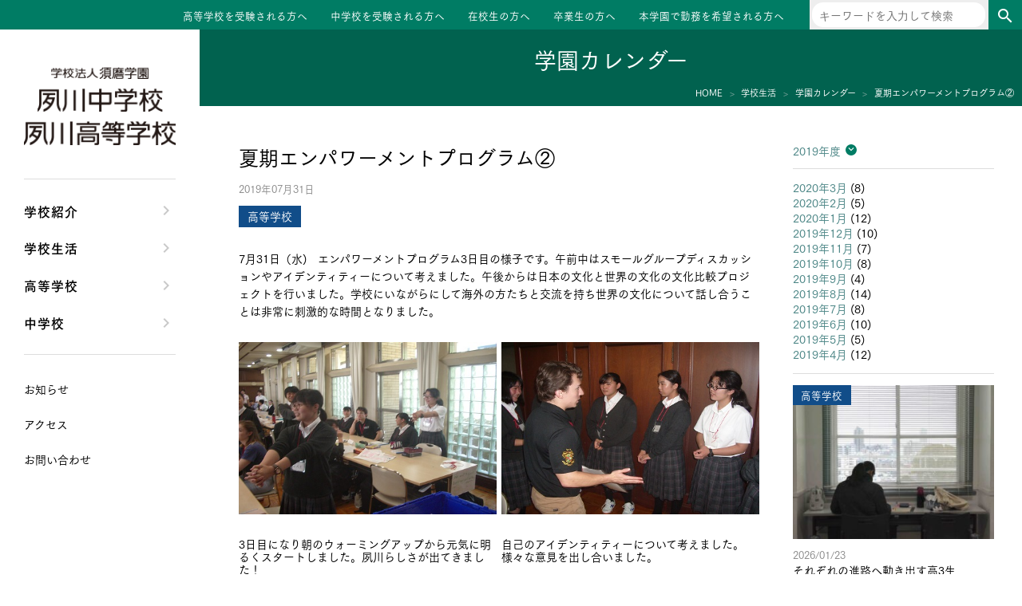

--- FILE ---
content_type: text/html; charset=UTF-8
request_url: https://www.sumashuku.jp/2019/07/31/0731-empowerment-day3/
body_size: 7571
content:
<!DOCTYPE html>
<html lang="ja">
<head>
<meta charset="UTF-8">
<meta name="viewport" content="width=device-width, initial-scale=1">
<link rel="profile" href="http://gmpg.org/xfn/11">
<link href="https://fonts.googleapis.com/css?family=Fjalla+One" rel="stylesheet">
<script type="text/javascript" src="//webfont.fontplus.jp/accessor/script/fontplus.js?m1B-lrOj~rA%3D&box=IPkKCPYxE1A%3D&aa=1&ab=2" charset="utf-8"></script>
<!-- Google Tag Manager -->
<script>(function(w,d,s,l,i){w[l]=w[l]||[];w[l].push({'gtm.start':
new Date().getTime(),event:'gtm.js'});var f=d.getElementsByTagName(s)[0],
j=d.createElement(s),dl=l!='dataLayer'?'&l='+l:'';j.async=true;j.src=
'https://www.googletagmanager.com/gtm.js?id='+i+dl;f.parentNode.insertBefore(j,f);
})(window,document,'script','dataLayer','GTM-K28BTTD');</script>
<!-- End Google Tag Manager -->
<title>夏期エンパワーメントプログラム② &#8211; 夙川中学校・高等学校</title>
<meta name='robots' content='max-image-preview:large' />
	<style>img:is([sizes="auto" i], [sizes^="auto," i]) { contain-intrinsic-size: 3000px 1500px }</style>
	<link rel='dns-prefetch' href='//cdnjs.cloudflare.com' />
<link rel='dns-prefetch' href='//fonts.googleapis.com' />
<link rel='stylesheet' id='wp-block-library-css' href='https://www.sumashuku.jp/wp-includes/css/dist/block-library/style.min.css?ver=1759268408' type='text/css' media='all' />
<style id='classic-theme-styles-inline-css' type='text/css'>
/*! This file is auto-generated */
.wp-block-button__link{color:#fff;background-color:#32373c;border-radius:9999px;box-shadow:none;text-decoration:none;padding:calc(.667em + 2px) calc(1.333em + 2px);font-size:1.125em}.wp-block-file__button{background:#32373c;color:#fff;text-decoration:none}
</style>
<style id='global-styles-inline-css' type='text/css'>
:root{--wp--preset--aspect-ratio--square: 1;--wp--preset--aspect-ratio--4-3: 4/3;--wp--preset--aspect-ratio--3-4: 3/4;--wp--preset--aspect-ratio--3-2: 3/2;--wp--preset--aspect-ratio--2-3: 2/3;--wp--preset--aspect-ratio--16-9: 16/9;--wp--preset--aspect-ratio--9-16: 9/16;--wp--preset--color--black: #000000;--wp--preset--color--cyan-bluish-gray: #abb8c3;--wp--preset--color--white: #ffffff;--wp--preset--color--pale-pink: #f78da7;--wp--preset--color--vivid-red: #cf2e2e;--wp--preset--color--luminous-vivid-orange: #ff6900;--wp--preset--color--luminous-vivid-amber: #fcb900;--wp--preset--color--light-green-cyan: #7bdcb5;--wp--preset--color--vivid-green-cyan: #00d084;--wp--preset--color--pale-cyan-blue: #8ed1fc;--wp--preset--color--vivid-cyan-blue: #0693e3;--wp--preset--color--vivid-purple: #9b51e0;--wp--preset--gradient--vivid-cyan-blue-to-vivid-purple: linear-gradient(135deg,rgba(6,147,227,1) 0%,rgb(155,81,224) 100%);--wp--preset--gradient--light-green-cyan-to-vivid-green-cyan: linear-gradient(135deg,rgb(122,220,180) 0%,rgb(0,208,130) 100%);--wp--preset--gradient--luminous-vivid-amber-to-luminous-vivid-orange: linear-gradient(135deg,rgba(252,185,0,1) 0%,rgba(255,105,0,1) 100%);--wp--preset--gradient--luminous-vivid-orange-to-vivid-red: linear-gradient(135deg,rgba(255,105,0,1) 0%,rgb(207,46,46) 100%);--wp--preset--gradient--very-light-gray-to-cyan-bluish-gray: linear-gradient(135deg,rgb(238,238,238) 0%,rgb(169,184,195) 100%);--wp--preset--gradient--cool-to-warm-spectrum: linear-gradient(135deg,rgb(74,234,220) 0%,rgb(151,120,209) 20%,rgb(207,42,186) 40%,rgb(238,44,130) 60%,rgb(251,105,98) 80%,rgb(254,248,76) 100%);--wp--preset--gradient--blush-light-purple: linear-gradient(135deg,rgb(255,206,236) 0%,rgb(152,150,240) 100%);--wp--preset--gradient--blush-bordeaux: linear-gradient(135deg,rgb(254,205,165) 0%,rgb(254,45,45) 50%,rgb(107,0,62) 100%);--wp--preset--gradient--luminous-dusk: linear-gradient(135deg,rgb(255,203,112) 0%,rgb(199,81,192) 50%,rgb(65,88,208) 100%);--wp--preset--gradient--pale-ocean: linear-gradient(135deg,rgb(255,245,203) 0%,rgb(182,227,212) 50%,rgb(51,167,181) 100%);--wp--preset--gradient--electric-grass: linear-gradient(135deg,rgb(202,248,128) 0%,rgb(113,206,126) 100%);--wp--preset--gradient--midnight: linear-gradient(135deg,rgb(2,3,129) 0%,rgb(40,116,252) 100%);--wp--preset--font-size--small: 13px;--wp--preset--font-size--medium: 20px;--wp--preset--font-size--large: 36px;--wp--preset--font-size--x-large: 42px;--wp--preset--spacing--20: 0.44rem;--wp--preset--spacing--30: 0.67rem;--wp--preset--spacing--40: 1rem;--wp--preset--spacing--50: 1.5rem;--wp--preset--spacing--60: 2.25rem;--wp--preset--spacing--70: 3.38rem;--wp--preset--spacing--80: 5.06rem;--wp--preset--shadow--natural: 6px 6px 9px rgba(0, 0, 0, 0.2);--wp--preset--shadow--deep: 12px 12px 50px rgba(0, 0, 0, 0.4);--wp--preset--shadow--sharp: 6px 6px 0px rgba(0, 0, 0, 0.2);--wp--preset--shadow--outlined: 6px 6px 0px -3px rgba(255, 255, 255, 1), 6px 6px rgba(0, 0, 0, 1);--wp--preset--shadow--crisp: 6px 6px 0px rgba(0, 0, 0, 1);}:where(.is-layout-flex){gap: 0.5em;}:where(.is-layout-grid){gap: 0.5em;}body .is-layout-flex{display: flex;}.is-layout-flex{flex-wrap: wrap;align-items: center;}.is-layout-flex > :is(*, div){margin: 0;}body .is-layout-grid{display: grid;}.is-layout-grid > :is(*, div){margin: 0;}:where(.wp-block-columns.is-layout-flex){gap: 2em;}:where(.wp-block-columns.is-layout-grid){gap: 2em;}:where(.wp-block-post-template.is-layout-flex){gap: 1.25em;}:where(.wp-block-post-template.is-layout-grid){gap: 1.25em;}.has-black-color{color: var(--wp--preset--color--black) !important;}.has-cyan-bluish-gray-color{color: var(--wp--preset--color--cyan-bluish-gray) !important;}.has-white-color{color: var(--wp--preset--color--white) !important;}.has-pale-pink-color{color: var(--wp--preset--color--pale-pink) !important;}.has-vivid-red-color{color: var(--wp--preset--color--vivid-red) !important;}.has-luminous-vivid-orange-color{color: var(--wp--preset--color--luminous-vivid-orange) !important;}.has-luminous-vivid-amber-color{color: var(--wp--preset--color--luminous-vivid-amber) !important;}.has-light-green-cyan-color{color: var(--wp--preset--color--light-green-cyan) !important;}.has-vivid-green-cyan-color{color: var(--wp--preset--color--vivid-green-cyan) !important;}.has-pale-cyan-blue-color{color: var(--wp--preset--color--pale-cyan-blue) !important;}.has-vivid-cyan-blue-color{color: var(--wp--preset--color--vivid-cyan-blue) !important;}.has-vivid-purple-color{color: var(--wp--preset--color--vivid-purple) !important;}.has-black-background-color{background-color: var(--wp--preset--color--black) !important;}.has-cyan-bluish-gray-background-color{background-color: var(--wp--preset--color--cyan-bluish-gray) !important;}.has-white-background-color{background-color: var(--wp--preset--color--white) !important;}.has-pale-pink-background-color{background-color: var(--wp--preset--color--pale-pink) !important;}.has-vivid-red-background-color{background-color: var(--wp--preset--color--vivid-red) !important;}.has-luminous-vivid-orange-background-color{background-color: var(--wp--preset--color--luminous-vivid-orange) !important;}.has-luminous-vivid-amber-background-color{background-color: var(--wp--preset--color--luminous-vivid-amber) !important;}.has-light-green-cyan-background-color{background-color: var(--wp--preset--color--light-green-cyan) !important;}.has-vivid-green-cyan-background-color{background-color: var(--wp--preset--color--vivid-green-cyan) !important;}.has-pale-cyan-blue-background-color{background-color: var(--wp--preset--color--pale-cyan-blue) !important;}.has-vivid-cyan-blue-background-color{background-color: var(--wp--preset--color--vivid-cyan-blue) !important;}.has-vivid-purple-background-color{background-color: var(--wp--preset--color--vivid-purple) !important;}.has-black-border-color{border-color: var(--wp--preset--color--black) !important;}.has-cyan-bluish-gray-border-color{border-color: var(--wp--preset--color--cyan-bluish-gray) !important;}.has-white-border-color{border-color: var(--wp--preset--color--white) !important;}.has-pale-pink-border-color{border-color: var(--wp--preset--color--pale-pink) !important;}.has-vivid-red-border-color{border-color: var(--wp--preset--color--vivid-red) !important;}.has-luminous-vivid-orange-border-color{border-color: var(--wp--preset--color--luminous-vivid-orange) !important;}.has-luminous-vivid-amber-border-color{border-color: var(--wp--preset--color--luminous-vivid-amber) !important;}.has-light-green-cyan-border-color{border-color: var(--wp--preset--color--light-green-cyan) !important;}.has-vivid-green-cyan-border-color{border-color: var(--wp--preset--color--vivid-green-cyan) !important;}.has-pale-cyan-blue-border-color{border-color: var(--wp--preset--color--pale-cyan-blue) !important;}.has-vivid-cyan-blue-border-color{border-color: var(--wp--preset--color--vivid-cyan-blue) !important;}.has-vivid-purple-border-color{border-color: var(--wp--preset--color--vivid-purple) !important;}.has-vivid-cyan-blue-to-vivid-purple-gradient-background{background: var(--wp--preset--gradient--vivid-cyan-blue-to-vivid-purple) !important;}.has-light-green-cyan-to-vivid-green-cyan-gradient-background{background: var(--wp--preset--gradient--light-green-cyan-to-vivid-green-cyan) !important;}.has-luminous-vivid-amber-to-luminous-vivid-orange-gradient-background{background: var(--wp--preset--gradient--luminous-vivid-amber-to-luminous-vivid-orange) !important;}.has-luminous-vivid-orange-to-vivid-red-gradient-background{background: var(--wp--preset--gradient--luminous-vivid-orange-to-vivid-red) !important;}.has-very-light-gray-to-cyan-bluish-gray-gradient-background{background: var(--wp--preset--gradient--very-light-gray-to-cyan-bluish-gray) !important;}.has-cool-to-warm-spectrum-gradient-background{background: var(--wp--preset--gradient--cool-to-warm-spectrum) !important;}.has-blush-light-purple-gradient-background{background: var(--wp--preset--gradient--blush-light-purple) !important;}.has-blush-bordeaux-gradient-background{background: var(--wp--preset--gradient--blush-bordeaux) !important;}.has-luminous-dusk-gradient-background{background: var(--wp--preset--gradient--luminous-dusk) !important;}.has-pale-ocean-gradient-background{background: var(--wp--preset--gradient--pale-ocean) !important;}.has-electric-grass-gradient-background{background: var(--wp--preset--gradient--electric-grass) !important;}.has-midnight-gradient-background{background: var(--wp--preset--gradient--midnight) !important;}.has-small-font-size{font-size: var(--wp--preset--font-size--small) !important;}.has-medium-font-size{font-size: var(--wp--preset--font-size--medium) !important;}.has-large-font-size{font-size: var(--wp--preset--font-size--large) !important;}.has-x-large-font-size{font-size: var(--wp--preset--font-size--x-large) !important;}
:where(.wp-block-post-template.is-layout-flex){gap: 1.25em;}:where(.wp-block-post-template.is-layout-grid){gap: 1.25em;}
:where(.wp-block-columns.is-layout-flex){gap: 2em;}:where(.wp-block-columns.is-layout-grid){gap: 2em;}
:root :where(.wp-block-pullquote){font-size: 1.5em;line-height: 1.6;}
</style>
<link rel='stylesheet' id='normalize-css' href='https://www.sumashuku.jp/wp-content/themes/shukugawa/normalize.css?ver=1549903101' type='text/css' media='all' />
<link rel='stylesheet' id='material-icons-css' href='https://fonts.googleapis.com/icon?family=Material+Icons&#038;ver=1759268408' type='text/css' media='all' />
<link rel='stylesheet' id='google-fjalla-one-css' href='https://fonts.googleapis.com/css?family=Fjalla+One&#038;ver=1759268408' type='text/css' media='all' />
<link rel='stylesheet' id='swiper-css' href='https://cdnjs.cloudflare.com/ajax/libs/Swiper/4.0.6/css/swiper.min.css?ver=4.0.6' type='text/css' media='all' />
<link rel='stylesheet' id='style-css' href='https://www.sumashuku.jp/wp-content/themes/shukugawa/style.css?ver=1724316684' type='text/css' media='all' />
<link rel='stylesheet' id='style2-css' href='https://www.sumashuku.jp/wp-content/themes/shukugawa/style2.css?ver=1756982899' type='text/css' media='all' />
<script type="text/javascript" src="https://www.sumashuku.jp/wp-includes/js/jquery/jquery.min.js?ver=3.7.1" id="jquery-core-js"></script>
<script type="text/javascript" src="https://www.sumashuku.jp/wp-includes/js/jquery/jquery-migrate.min.js?ver=3.4.1" id="jquery-migrate-js"></script>
<link rel="https://api.w.org/" href="https://www.sumashuku.jp/wp-json/" /><link rel="alternate" title="JSON" type="application/json" href="https://www.sumashuku.jp/wp-json/wp/v2/posts/13911" /><link rel="EditURI" type="application/rsd+xml" title="RSD" href="https://www.sumashuku.jp/xmlrpc.php?rsd" />
<link rel="canonical" href="https://www.sumashuku.jp/2019/07/31/0731-empowerment-day3/" />
<link rel='shortlink' href='https://www.sumashuku.jp/?p=13911' />
<link rel="alternate" title="oEmbed (JSON)" type="application/json+oembed" href="https://www.sumashuku.jp/wp-json/oembed/1.0/embed?url=https%3A%2F%2Fwww.sumashuku.jp%2F2019%2F07%2F31%2F0731-empowerment-day3%2F" />
<link rel="alternate" title="oEmbed (XML)" type="text/xml+oembed" href="https://www.sumashuku.jp/wp-json/oembed/1.0/embed?url=https%3A%2F%2Fwww.sumashuku.jp%2F2019%2F07%2F31%2F0731-empowerment-day3%2F&#038;format=xml" />
<link rel="icon" href="https://www.sumashuku.jp/wp-content/uploads/2020/10/cropped-favicon-32x32.png" sizes="32x32" />
<link rel="icon" href="https://www.sumashuku.jp/wp-content/uploads/2020/10/cropped-favicon-192x192.png" sizes="192x192" />
<link rel="apple-touch-icon" href="https://www.sumashuku.jp/wp-content/uploads/2020/10/cropped-favicon-180x180.png" />
<meta name="msapplication-TileImage" content="https://www.sumashuku.jp/wp-content/uploads/2020/10/cropped-favicon-270x270.png" />
</head>
<body class="wp-singular post-template-default single single-post postid-13911 single-format-standard wp-theme-shukugawa post-0731-empowerment-day3">
<!-- Google Tag Manager (noscript) -->
<noscript><iframe src="https://www.googletagmanager.com/ns.html?id=GTM-K28BTTD"
height="0" width="0" style="display:none;visibility:hidden"></iframe></noscript>
<!-- End Google Tag Manager (noscript) -->
<div id="site">
    <header id="site-header" class="block" role="banner">
            <div class="site-title loff mon">
        <a href="https://www.sumashuku.jp/" rel="home">
            <img src="/img/name.png" srcset="/img/name.png 1x,/img/name.png 2x" alt="">
        </a>
    </div>
<div class="lon moff">
            <ul id="menu-site-menu3" class="menu"><li id="menu-item-45" class="menu-item menu-item-type-post_type menu-item-object-page menu-item-45"><a href="https://www.sumashuku.jp/high-entrance-exam/">高等学校を受験される方へ</a></li>
<li id="menu-item-44" class="menu-item menu-item-type-post_type menu-item-object-page menu-item-44"><a href="https://www.sumashuku.jp/junior-entrance-exam/">中学校を受験される方へ</a></li>
<li id="menu-item-43" class="menu-item menu-item-type-post_type menu-item-object-page menu-item-43"><a href="https://www.sumashuku.jp/students/">在校生の方へ</a></li>
<li id="menu-item-42" class="menu-item menu-item-type-post_type menu-item-object-page menu-item-42"><a href="https://www.sumashuku.jp/senior/">卒業生の方へ</a></li>
<li id="menu-item-50672" class="menu-item menu-item-type-custom menu-item-object-custom menu-item-50672"><a target="_blank" href="https://www.suma.ac.jp/recruit/">本学園で勤務を希望される方へ</a></li>
</ul>    
    <div class="searchbox">
        <form role="search" method="get" class="search-form" action="https://www.sumashuku.jp/">
    <label>
        <span class="screen-reader-text">検索:</span>
        <input type="search" class="search-field" placeholder="キーワードを入力して検索" value="" name="s" title="検索:" />
    </label>
    <button class="search-submit" type="submit"><i class="material-icons">search</i></button>
</form>
    </div>
</div>
<div id="tabsp-menu-sw" class="loff mon">
    <div class="content">
        <div class="trigger">
            <div class="hamburger">
                <span></span>
                <span></span>
                <span></span>
            </div>
            <p class="close">MENU</p>
            <p class="open">CLOSE</p>
        </div>
    </div>
</div>
    </header>
    <div id="site-body">
        <div id="site-content">

<header id="page-header">
    <p class="page-title">学園カレンダー</p>

    <div id="breadCrumbs" class="block">
        <ul>
            <li itemscope="" itemtype="http://data-vocabulary.org/Breadcrumb">
                <a href="/" itemprop="url"><span itemprop="title">HOME</span></a>
            </li>
            <li itemscope="" itemtype="http://data-vocabulary.org/Breadcrumb">
                <a href="https://www.sumashuku.jp/school-life/" itemprop="url"><span itemprop="title">学校生活</span></a>
            </li>
            <li>
                <a href="https://www.sumashuku.jp/school-life/calendar/2019/7" itemprop="url"><span itemprop="title">学園カレンダー</span></a>
            </li>
            <li>
                <span itemprop="title">夏期エンパワーメントプログラム②</span>
            </li>
        </ul>
    </div>
</header>

<div id="page-content" role="main">
    <main class="page-main" role="main">
                    <div class="entry-main">
                <div class="entry-header">
                    <h1 class="entry-title">夏期エンパワーメントプログラム②</h1>
                    <p class="post-date">2019年07月31日</p>
                    
                    <div class="entry-kinds">
                                                    <p class="kind high">
                                高等学校                            </p>
                                            </div>
                </div>
                <div class="entry-content">
                    <p>7月31日（水)　エンパワーメントプログラム3日目の様子です。午前中はスモールグループディスカッションやアイデンティティーについて考えました。午後からは日本の文化と世界の文化の文化比較プロジェクトを行いました。学校にいながらにして海外の方たちと交流を持ち世界の文化について話し合うことは非常に刺激的な時間となりました。</p>
<div class="imgbox">
<div class="img-l">
<p><img decoding="async" src="https://www.sumashuku.jp/wp-content/uploads/2019/08/IMGP3077.jpg" alt="" /></p>
<div class="caption">3日目になり朝のウォーミングアップから元気に明るくスタートしました。夙川らしさが出てきました！</div>
</div>
<div class="img-r">
<p><img decoding="async" src="https://www.sumashuku.jp/wp-content/uploads/2019/08/IMGP3089.jpg" alt="" /></p>
<div class="caption">自己のアイデンティティーについて考えました。様々な意見を出し合いました。</div>
</div>
</div>
<div class="imgbox">
<div class="img-l">
<p><img decoding="async" src="https://www.sumashuku.jp/wp-content/uploads/2019/08/IMGP3090.jpg" alt="" /></p>
<div class="caption">午後からは日本と世界の文化の比較を行いました。一人一人、発表の為の制作をしています。</div>
</div>
<div class="img-r">
<p><img decoding="async" src="https://www.sumashuku.jp/wp-content/uploads/2019/08/IMGP3094.jpg" alt="" /></p>
<div class="caption">最後は各班でまとめた日本と世界の文化の違いを発表しました。留学生も生徒もどよめきが起こる時もあり、大盛り上がりでした。</div>
</div>
</div>
                </div>

                                                    <div class="page-links">
                                                    <a href="https://www.sumashuku.jp/2019/08/01/0805-canada-day2/" class="prev"><< カナダ短期留学②</a>
                                                                            <a href="https://www.sumashuku.jp/2019/07/29/empowerment-day1/" class="next">夏期エンパワーメントプログラム① >></a>
                                            </div>
                            </div>
            <div class="entry-aside">
                <div class="archive-yms">
                    <div class="archive-years">
                        <label class="fka" for="archive-years-toggle">
                            2019年度
                        </label>
                        <input type="checkbox" id="archive-years-toggle" value="0">
                        <ul>
                                                            <li>
                                    <a href="https://www.sumashuku.jp/school-life/calendar/2025/04">2025年度</a>
                                </li>
                                                            <li>
                                    <a href="https://www.sumashuku.jp/school-life/calendar/2024/04">2024年度</a>
                                </li>
                                                            <li>
                                    <a href="https://www.sumashuku.jp/school-life/calendar/2023/04">2023年度</a>
                                </li>
                                                            <li>
                                    <a href="https://www.sumashuku.jp/school-life/calendar/2022/04">2022年度</a>
                                </li>
                                                            <li>
                                    <a href="https://www.sumashuku.jp/school-life/calendar/2021/04">2021年度</a>
                                </li>
                                                            <li>
                                    <a href="https://www.sumashuku.jp/school-life/calendar/2020/04">2020年度</a>
                                </li>
                                                            <li>
                                    <a href="https://www.sumashuku.jp/school-life/calendar/2019/04">2019年度</a>
                                </li>
                                                            <li>
                                    <a href="https://www.sumashuku.jp/school-life/calendar/2018/04">2018年度</a>
                                </li>
                                                            <li>
                                    <a href="https://www.sumashuku.jp/school-life/calendar/2017/04">2017年度</a>
                                </li>
                                                            <li>
                                    <a href="https://www.sumashuku.jp/school-life/calendar/2016/04">2016年度</a>
                                </li>
                                                            <li>
                                    <a href="https://www.sumashuku.jp/school-life/calendar/2015/04">2015年度</a>
                                </li>
                                                            <li>
                                    <a href="https://www.sumashuku.jp/school-life/calendar/2014/04">2014年度</a>
                                </li>
                                                            <li>
                                    <a href="https://www.sumashuku.jp/school-life/calendar/2013/04">2013年度</a>
                                </li>
                                                    </ul>
                    </div>
                    <div class="archive-months">
                        <ul>
                                                            <li><a href='https://www.sumashuku.jp/school-life/calendar/2020/03/'>2020年3月</a>&nbsp;(8)</li>                                                            <li><a href='https://www.sumashuku.jp/school-life/calendar/2020/02/'>2020年2月</a>&nbsp;(5)</li>                                                            <li><a href='https://www.sumashuku.jp/school-life/calendar/2020/01/'>2020年1月</a>&nbsp;(12)</li>                                                            <li><a href='https://www.sumashuku.jp/school-life/calendar/2019/12/'>2019年12月</a>&nbsp;(10)</li>                                                            <li><a href='https://www.sumashuku.jp/school-life/calendar/2019/11/'>2019年11月</a>&nbsp;(7)</li>                                                            <li><a href='https://www.sumashuku.jp/school-life/calendar/2019/10/'>2019年10月</a>&nbsp;(8)</li>                                                            <li><a href='https://www.sumashuku.jp/school-life/calendar/2019/09/'>2019年9月</a>&nbsp;(4)</li>                                                            <li><a href='https://www.sumashuku.jp/school-life/calendar/2019/08/'>2019年8月</a>&nbsp;(14)</li>                                                            <li><a href='https://www.sumashuku.jp/school-life/calendar/2019/07/'>2019年7月</a>&nbsp;(8)</li>                                                            <li><a href='https://www.sumashuku.jp/school-life/calendar/2019/06/'>2019年6月</a>&nbsp;(10)</li>                                                            <li><a href='https://www.sumashuku.jp/school-life/calendar/2019/05/'>2019年5月</a>&nbsp;(5)</li>                                                            <li><a href='https://www.sumashuku.jp/school-life/calendar/2019/04/'>2019年4月</a>&nbsp;(12)</li>                                                    </ul>
                    </div>
                </div>
                <div class="archive-recent">
                                                <div class="calendar-article swiper-slide mix high_information">
        <a href="https://www.sumashuku.jp/2026/01/23/high-school-seniors-taking-the-next-step-toward-their-futures/">
            <div class="entry-kinds">
                                    <p class="kind high">
                        高等学校                    </p>
                            </div>
            <div class="img">
                <div class="content">
                                            <img src="https://www.sumashuku.jp/wp-content/uploads/2026/01/eye2-1-300x230.jpg" alt="">
                                    </div>
            </div>
            <p class="date">
                2026/01/23            </p>
            <p class="title">
                それぞれの進路へ動き出す高3生            </p>
        </a>
    </div>
        <div class="calendar-article swiper-slide mix information">
        <a href="https://www.sumashuku.jp/2026/01/22/learning-time-where-classes-take-center-stage/">
            <div class="entry-kinds">
                                    <p class="kind high">
                        高等学校                    </p>
                                    <p class="kind junior">
                        中学校                    </p>
                            </div>
            <div class="img">
                <div class="content">
                                            <img src="https://www.sumashuku.jp/wp-content/uploads/2026/01/eye-20-300x230.jpg" alt="">
                                    </div>
            </div>
            <p class="date">
                2026/01/22            </p>
            <p class="title">
                授業が主役の学び時間            </p>
        </a>
    </div>
        <div class="calendar-article swiper-slide mix information">
        <a href="https://www.sumashuku.jp/2026/01/21/app-development-by-the-ict-committee/">
            <div class="entry-kinds">
                                    <p class="kind high">
                        高等学校                    </p>
                                    <p class="kind junior">
                        中学校                    </p>
                            </div>
            <div class="img">
                <div class="content">
                                            <img src="https://www.sumashuku.jp/wp-content/uploads/2026/01/eye-19-300x230.jpg" alt="">
                                    </div>
            </div>
            <p class="date">
                2026/01/21            </p>
            <p class="title">
                アイデアを形に　ICT委員会アプリ開発            </p>
        </a>
    </div>
        <div class="calendar-article swiper-slide mix high_information">
        <a href="https://www.sumashuku.jp/2026/01/20/stencil-dyeing-in-an-art-lesson/">
            <div class="entry-kinds">
                                    <p class="kind high">
                        高等学校                    </p>
                            </div>
            <div class="img">
                <div class="content">
                                            <img src="https://www.sumashuku.jp/wp-content/uploads/2026/01/eye-8-300x230.jpg" alt="">
                                    </div>
            </div>
            <p class="date">
                2026/01/20            </p>
            <p class="title">
                色と形を楽しむ　美術の授業でステンシル染め            </p>
        </a>
    </div>
        <div class="calendar-article swiper-slide mix junior_information">
        <a href="https://www.sumashuku.jp/2026/01/19/2026jhsentranceexam03/">
            <div class="entry-kinds">
                                    <p class="kind junior">
                        中学校                    </p>
                            </div>
            <div class="img">
                <div class="content">
                                            <img src="https://www.sumashuku.jp/wp-content/uploads/2026/01/eye2-300x230.jpg" alt="">
                                    </div>
            </div>
            <p class="date">
                2026/01/19            </p>
            <p class="title">
                2026年度中学校入学試験　第3回目            </p>
        </a>
    </div>
                </div>
            </div>
            </main>
</div>

            <div class="foot-menu loff mon">
            <ul class="site-menu accordion">
                                                <li>
                        <a href="https://www.sumashuku.jp/school-about/">学校紹介</a>
                                                <ul class="site-menu">
                                                                                                <li><a href="https://www.sumashuku.jp/school-about/message/">理事長/学園長メッセージ</a></li>
                                                                    <li><a href="https://www.sumashuku.jp/school-about/safety/">安心して任せられる学校</a></li>
                                                                    <li><a href="https://www.sumashuku.jp/school-about/history/">沿革</a></li>
                                                                    <li><a href="https://www.sumashuku.jp/school-about/facilities/">施設・設備</a></li>
                                                                    <li><a href="https://www.sumashuku.jp/school-about/course_suma/">大学合格実績</a></li>
                                                                                    </ul>
                    </li>
                                                                <li>
                        <a href="https://www.sumashuku.jp/school-life/">学校生活</a>
                                                <ul class="site-menu">
                                                                                                <li><a href="https://www.sumashuku.jp/school-life/clubs/">クラブ活動・生徒会活動</a></li>
                                                                    <li><a href="https://www.sumashuku.jp/school-life/blogs/">夙川ブログ</a></li>
                                                                    <li><a href="https://www.sumashuku.jp/school-life/uniform/">制服紹介</a></li>
                                                                    <li><a href="https://www.sumashuku.jp/school-life/calendar/">夙川カレンダー</a></li>
                                                                                    </ul>
                    </li>
                                                                <li>
                        <a href="https://www.sumashuku.jp/high-school/">高等学校</a>
                                                <ul class="site-menu">
                                                                                                <li><a href="https://www.sumashuku.jp/high-school/message/">高校校長からの挨拶</a></li>
                                                                    <li><a href="https://www.sumashuku.jp/high-school/policy/">高校の教育方針／特色</a></li>
                                                                    <li><a href="https://www.sumashuku.jp/high-school/course/">特進コース／進学コース</a></li>
                                                                    <li><a href="https://www.sumashuku.jp/high-school/event/">年間行事</a></li>
                                                                    <li><a href="https://www.sumashuku.jp/high-school/voice/">先輩たちの声・生徒たちの声</a></li>
                                                                                    </ul>
                    </li>
                                                                <li>
                        <a href="https://www.sumashuku.jp/junior-high-school/">中学校</a>
                                                <ul class="site-menu">
                                                                                                <li><a href="https://www.sumashuku.jp/junior-high-school/message/">中学校長からの挨拶</a></li>
                                                                    <li><a href="https://www.sumashuku.jp/junior-high-school/policy/">中学校の教育方針／特色</a></li>
                                                                    <li><a href="https://www.sumashuku.jp/junior-high-school/course/">Aコース／Bコース</a></li>
                                                                    <li><a href="https://www.sumashuku.jp/junior-high-school/event/">年間行事</a></li>
                                                                    <li><a href="https://www.sumashuku.jp/junior-high-school/voice/">先輩たちの声・生徒たちの声</a></li>
                                                                                    </ul>
                    </li>
                                    </ul>
                <ul id="menu-site-menu2" class="site-menu site-menu-caret site-menu2"><li id="menu-item-62362" class="menu-item menu-item-type-post_type menu-item-object-page menu-item-62362"><a href="https://www.sumashuku.jp/info/">お知らせ</a></li>
<li id="menu-item-29" class="menu-item menu-item-type-post_type menu-item-object-page menu-item-29"><a href="https://www.sumashuku.jp/access/">アクセス</a></li>
<li id="menu-item-28" class="menu-item menu-item-type-post_type menu-item-object-page menu-item-28"><a href="https://www.sumashuku.jp/contact/">お問い合わせ</a></li>
</ul>    </div>
<div class="searchbox loff mon">
    <form role="search" method="get" class="search-form" action="https://www.sumashuku.jp/">
    <label>
        <span class="screen-reader-text">検索:</span>
        <input type="search" class="search-field" placeholder="キーワードを入力して検索" value="" name="s" title="検索:" />
    </label>
    <button class="search-submit" type="submit"><i class="material-icons">search</i></button>
</form>
</div>
            <footer id="site-footer" class="block" role="contentinfo">
                <div class="addr">
    <img src="/img/name.png" srcset="/img/name.png 1x,/img/name.png 2x" alt="">
    <span>〒652-0043 兵庫県神戸市兵庫区会下山町1-7-1</span>
    <span>tel. 078-578-7226  fax. 078-578-7245</span>
</div>

<div class="menus">
    <div class="lon moff">
                    <ul id="menu-site-menu4" class="menu"><li id="menu-item-51" class="menu-item menu-item-type-post_type menu-item-object-page menu-item-51"><a href="https://www.sumashuku.jp/access/">アクセス</a></li>
<li id="menu-item-49" class="menu-item menu-item-type-post_type menu-item-object-page menu-item-49"><a href="https://www.sumashuku.jp/sitemap/">サイトマップ</a></li>
<li id="menu-item-52" class="menu-item menu-item-type-post_type menu-item-object-page menu-item-privacy-policy menu-item-52"><a rel="privacy-policy" href="https://www.sumashuku.jp/privacy-policy/">プライバシーポリシー</a></li>
<li id="menu-item-50" class="menu-item menu-item-type-post_type menu-item-object-page menu-item-50"><a href="https://www.sumashuku.jp/contact/">お問い合わせ</a></li>
</ul>            </div>

    <div class="loff mon">
                    <ul id="menu-site-menu3-1" class="menu"><li class="menu-item menu-item-type-post_type menu-item-object-page menu-item-45"><a href="https://www.sumashuku.jp/high-entrance-exam/">高等学校を受験される方へ</a></li>
<li class="menu-item menu-item-type-post_type menu-item-object-page menu-item-44"><a href="https://www.sumashuku.jp/junior-entrance-exam/">中学校を受験される方へ</a></li>
<li class="menu-item menu-item-type-post_type menu-item-object-page menu-item-43"><a href="https://www.sumashuku.jp/students/">在校生の方へ</a></li>
<li class="menu-item menu-item-type-post_type menu-item-object-page menu-item-42"><a href="https://www.sumashuku.jp/senior/">卒業生の方へ</a></li>
<li class="menu-item menu-item-type-custom menu-item-object-custom menu-item-50672"><a target="_blank" href="https://www.suma.ac.jp/recruit/">本学園で勤務を希望される方へ</a></li>
</ul>                            <ul id="menu-site-menu5" class="menu"><li id="menu-item-53" class="menu-item menu-item-type-post_type menu-item-object-page menu-item-53"><a href="https://www.sumashuku.jp/sitemap/">サイトマップ</a></li>
<li id="menu-item-54" class="menu-item menu-item-type-post_type menu-item-object-page menu-item-privacy-policy menu-item-54"><a rel="privacy-policy" href="https://www.sumashuku.jp/privacy-policy/">プライバシーポリシー</a></li>
</ul>            </div>
</div>

<div class="suma">
    <a href="https://www.suma.ac.jp/" target="_blank">
        <img src="/img/suma.png" srcset="/img/suma.png 1x,/img/suma.png 2x" alt="学校法人 須磨学園">
    </a>
</div>

<div id="copyright">
    <span>Copyright&copy; Shukugawa Junior high school & High school.</span>
    <span>All rights reserved.</span>
</div>
            </footer>
        </div><!-- site-content -->
        <div id="site-menu">
            <div class="site-title lon moff">
            <a href="https://www.sumashuku.jp/" rel="home">
                <img src="/img/name2.png" srcset="/img/name2.png 1x,/img/name2.png 2x" alt="">
            </a>
        </div>
    
                    <ul class="site-menu site-menu-caret site-menu1">
        <li><a href="https://www.sumashuku.jp/school-about/" class="menu-item-12">学校紹介</a></li><li><a href="https://www.sumashuku.jp/school-life/" class="menu-item-14">学校生活</a></li><li><a href="https://www.sumashuku.jp/high-school/" class="menu-item-16">高等学校</a></li><li><a href="https://www.sumashuku.jp/junior-high-school/" class="menu-item-18">中学校</a></li>    </ul>

            <ul id="menu-site-menu2-1" class="site-menu site-menu2"><li class="menu-item menu-item-type-post_type menu-item-object-page menu-item-62362"><a href="https://www.sumashuku.jp/info/">お知らせ</a></li>
<li class="menu-item menu-item-type-post_type menu-item-object-page menu-item-29"><a href="https://www.sumashuku.jp/access/">アクセス</a></li>
<li class="menu-item menu-item-type-post_type menu-item-object-page menu-item-28"><a href="https://www.sumashuku.jp/contact/">お問い合わせ</a></li>
</ul>    <!--
    <div class="suma100th_logo pc">
        <a href="https://www.suma.ac.jp/100th/" target="_blank"><img src="/img/suma100th_logo.svg"></a>
    </div>
-->
    <div class="searchbox loff mon">
        <form role="search" method="get" class="search-form" action="https://www.sumashuku.jp/">
    <label>
        <span class="screen-reader-text">検索:</span>
        <input type="search" class="search-field" placeholder="キーワードを入力して検索" value="" name="s" title="検索:" />
    </label>
    <button class="search-submit" type="submit"><i class="material-icons">search</i></button>
</form>
    </div>

            <ul id="menu-site-menu3-2" class="site-menu3 loff mon"><li class="menu-item menu-item-type-post_type menu-item-object-page menu-item-45"><a href="https://www.sumashuku.jp/high-entrance-exam/">高等学校を受験される方へ</a></li>
<li class="menu-item menu-item-type-post_type menu-item-object-page menu-item-44"><a href="https://www.sumashuku.jp/junior-entrance-exam/">中学校を受験される方へ</a></li>
<li class="menu-item menu-item-type-post_type menu-item-object-page menu-item-43"><a href="https://www.sumashuku.jp/students/">在校生の方へ</a></li>
<li class="menu-item menu-item-type-post_type menu-item-object-page menu-item-42"><a href="https://www.sumashuku.jp/senior/">卒業生の方へ</a></li>
<li class="menu-item menu-item-type-custom menu-item-object-custom menu-item-50672"><a target="_blank" href="https://www.suma.ac.jp/recruit/">本学園で勤務を希望される方へ</a></li>
</ul>    
    <div class="tri lon moff"></div>
</div>


        <div id="side-menu-sub12" class="side-menu-sub">
        <ul class="site-menu site-menu-caret">
            <li>
                <a href="https://www.sumashuku.jp/school-about/">学校紹介トップ</a>
            </li>
                                                <li><a href="https://www.sumashuku.jp/school-about/message/">理事長/学園長メッセージ</a></li>
                                    <li><a href="https://www.sumashuku.jp/school-about/safety/">安心して任せられる学校</a></li>
                                    <li><a href="https://www.sumashuku.jp/school-about/history/">沿革</a></li>
                                    <li><a href="https://www.sumashuku.jp/school-about/facilities/">施設・設備</a></li>
                                    <li><a href="https://www.sumashuku.jp/school-about/course_suma/">大学合格実績</a></li>
                                    </ul>
    </div>
        <div id="side-menu-sub14" class="side-menu-sub">
        <ul class="site-menu site-menu-caret">
            <li>
                <a href="https://www.sumashuku.jp/school-life/">学校生活トップ</a>
            </li>
                                                <li><a href="https://www.sumashuku.jp/school-life/clubs/">クラブ活動・生徒会活動</a></li>
                                    <li><a href="https://www.sumashuku.jp/school-life/blogs/">夙川ブログ</a></li>
                                    <li><a href="https://www.sumashuku.jp/school-life/uniform/">制服紹介</a></li>
                                    <li><a href="https://www.sumashuku.jp/school-life/calendar/">夙川カレンダー</a></li>
                                    </ul>
    </div>
        <div id="side-menu-sub16" class="side-menu-sub">
        <ul class="site-menu site-menu-caret">
            <li>
                <a href="https://www.sumashuku.jp/high-school/">高等学校トップ</a>
            </li>
                                                <li><a href="https://www.sumashuku.jp/high-school/message/">高校校長からの挨拶</a></li>
                                    <li><a href="https://www.sumashuku.jp/high-school/policy/">高校の教育方針／特色</a></li>
                                    <li><a href="https://www.sumashuku.jp/high-school/course/">特進コース／進学コース</a></li>
                                    <li><a href="https://www.sumashuku.jp/high-school/event/">年間行事</a></li>
                                    <li><a href="https://www.sumashuku.jp/high-school/voice/">先輩たちの声・生徒たちの声</a></li>
                                    </ul>
    </div>
        <div id="side-menu-sub18" class="side-menu-sub">
        <ul class="site-menu site-menu-caret">
            <li>
                <a href="https://www.sumashuku.jp/junior-high-school/">中学校トップ</a>
            </li>
                                                <li><a href="https://www.sumashuku.jp/junior-high-school/message/">中学校長からの挨拶</a></li>
                                    <li><a href="https://www.sumashuku.jp/junior-high-school/policy/">中学校の教育方針／特色</a></li>
                                    <li><a href="https://www.sumashuku.jp/junior-high-school/course/">Aコース／Bコース</a></li>
                                    <li><a href="https://www.sumashuku.jp/junior-high-school/event/">年間行事</a></li>
                                    <li><a href="https://www.sumashuku.jp/junior-high-school/voice/">先輩たちの声・生徒たちの声</a></li>
                                    </ul>
    </div>
    </div><!-- site-body -->
</div>
<div id="slide-menu-back"></div>
<script type="speculationrules">
{"prefetch":[{"source":"document","where":{"and":[{"href_matches":"\/*"},{"not":{"href_matches":["\/wp-*.php","\/wp-admin\/*","\/wp-content\/uploads\/*","\/wp-content\/*","\/wp-content\/plugins\/*","\/wp-content\/themes\/shukugawa\/*","\/*\\?(.+)"]}},{"not":{"selector_matches":"a[rel~=\"nofollow\"]"}},{"not":{"selector_matches":".no-prefetch, .no-prefetch a"}}]},"eagerness":"conservative"}]}
</script>
<script type="text/javascript" src="https://cdnjs.cloudflare.com/ajax/libs/Swiper/4.0.6/js/swiper.min.js?ver=4.0.6" id="swiper-js"></script>
<script type="text/javascript" src="https://www.sumashuku.jp/wp-content/themes/shukugawa/js/script.js?ver=1564384298" id="script-js"></script>
</body>
</html>
